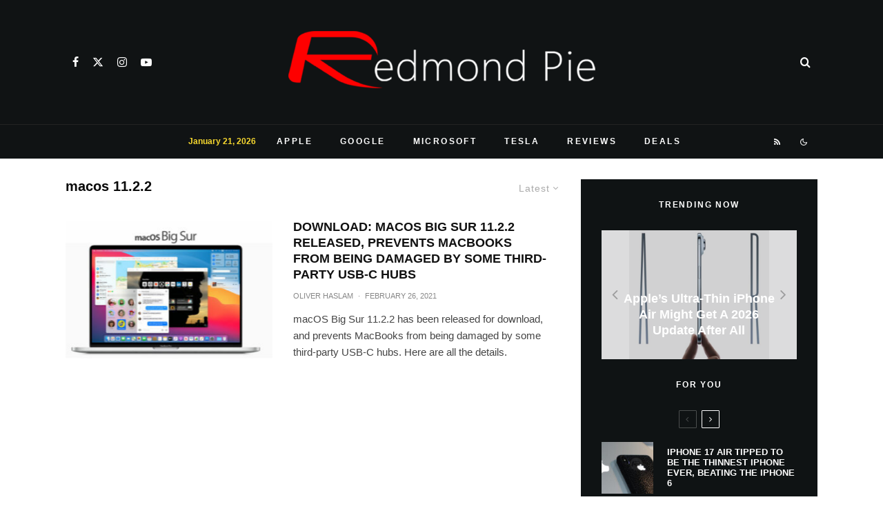

--- FILE ---
content_type: application/javascript; charset=utf-8
request_url: https://fundingchoicesmessages.google.com/f/AGSKWxXo026awkAkuIhuCf-OkkmEUc_IRh8rJxObGAzlG04qbf1EMP-WrJKy6zwCO8vvEVHLB_4U71SeLSZbDZFQTL_NHJI2qqDqvusBtBeo6y_Rj431QnUh0vf6-GypKJHfWdNf8APiaHrhq2V7aZlVh6pfDaMChNjR0BzwwXkNlvDdXh3_7grzOFLqrIyg/_/ads728adn2./interstitial-ad?/ads.gif_affiliate_ad._banner_ad_
body_size: -1290
content:
window['418658fd-f932-4550-92f1-95955b3e2ddb'] = true;